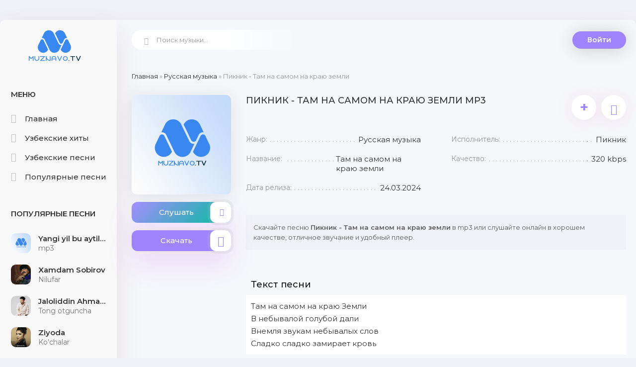

--- FILE ---
content_type: text/html; charset=UTF-8
request_url: https://muznavo.tv/load/russkaja_muzyka/piknik_tam_na_samom_na_kraju_zemli/5-1-0-14543
body_size: 6539
content:
<!DOCTYPE html>
<html lang="ru">
<head>
<meta charset="utf-8" />
<title>Пикник - Там на самом на краю земли скачать mp3</title>
<meta name="description" content="Пикник - Там на самом на краю земли слушайте онлайн и скачайте mp3 в хорошем качестве для удобного прослушивания." />
 <meta name="keywords" content="Пикник, Там на самом на краю земли, Пикник - Там на самом на краю земли, Пикник Там на самом на краю земли mp3" />
<meta name="robots" content="all">
<meta name="revisit-after" content="1 days">
<meta name="viewport" content="width=device-width, initial-scale=1.0" />
<link type="text/css" href="/style/muznavo2022.css" rel="preload stylesheet" as="style"/>
<link type="text/css" href="/style/engine.css" rel="preload stylesheet" as="style"/>
<meta name="theme-color" content="#f1f1f8">
<link rel="preload" href="https://fonts.googleapis.com/css?family=Montserrat:300,400,500,600&display=swap&subset=cyrillic" as="style"> 
<link href="https://fonts.googleapis.com/css?family=Montserrat:300,400,500,600&display=swap&subset=cyrillic" rel="stylesheet"> 
<link rel="canonical" href="https://muznavo.tv/load/russkaja_muzyka/piknik_tam_na_samom_na_kraju_zemli/5-1-0-14543" />
</head>
<body>
<div class="wrap">
<div class="wrap-center wrap-main">
<div class="cols fx-row cols-full" id="cols">
<!--U1ONG1Z--><aside class="col-left">
<div class="side-box to-mob">
<div class="side-bt">Меню</div>
<ul class="side-bc side-nav">
<li><a href="/"><span class="myicon-home-run"></span>Главная</a></li> 
<li><a href="/2022_xit_qoshiqlari"><span class="myicon-genres2"></span>Узбекские хиты</a></li>
<li><a href="/load/uzbek_mp3/1"><span class="myicon-music"></span>Узбекские песни</a></li>
<li><a href="/uzbekskaya_populyarnaya_muzyka"><span class="myicon-genres"></span>Популярные песни</a></li> 
</ul>
</div> 
<div class="side-box to-mob"> 
<div class="side-bt">Популярные песни</div>
<div class="side-bc">
<div class="top-item fx-row fx-middle" data-track="https://file.muznavo.tv/mp3/yangi-yil-bu-aytilmagan-qushiqlar.mp3" data-title="mp3" data-artist="Yangi yil bu aytilmagan qo&#39;shiqlar" data-img="https://muznavo.tv/images/muznavo200.png"> <div class="top-item-img img-fit"><img src="https://muznavo.tv/images/muznavo200.png" alt="Yangi yil bu aytilmagan qo&#39;shiqlar - mp3" /> </div> <a class="top-item-desc fx-1 nowrap"href="https://muznavo.tv/load/uzbek_mp3/yangi_yil_bu_aytilmagan_qo_39_shiqlar_mp3/1-1-0-5428" title="Yangi yil bu aytilmagan qo&#39;shiqlar - mp3"> <div class="top-item-title nowrap">Yangi yil bu aytilmagan qo&#39;shiqlar</div> <div class="top-item-subtitle nowrap">mp3</div> </a> </div><div class="top-item fx-row fx-middle" data-track="https://file.muznavo.tv/mp3/xamdam-sobirov-nilufar.mp3" data-title="Nilufar" data-artist="Xamdam Sobirov" data-img="/_ld/132/s23005562.jpg"> <div class="top-item-img img-fit"><img src="/_ld/132/s23005562.jpg" alt="Xamdam Sobirov - Nilufar" /> </div> <a class="top-item-desc fx-1 nowrap"href="https://muznavo.tv/load/uzbek_mp3/xamdam_sobirov_nilufar/1-1-0-13241" title="Xamdam Sobirov - Nilufar"> <div class="top-item-title nowrap">Xamdam Sobirov</div> <div class="top-item-subtitle nowrap">Nilufar</div> </a> </div><div class="top-item fx-row fx-middle" data-track="https://file.muznavo.tv/mp3/jaloliddin-ahmadaliyev-tong-otguncha.mp3" data-title="Tong otguncha" data-artist="Jaloliddin Ahmadaliyev" data-img="/_ld/163/s43892071.jpg"> <div class="top-item-img img-fit"><img src="/_ld/163/s43892071.jpg" alt="Jaloliddin Ahmadaliyev - Tong otguncha" /> </div> <a class="top-item-desc fx-1 nowrap"href="https://muznavo.tv/uzbek-mp3/jaloliddin-ahmadaliyev-tong-otguncha" title="Jaloliddin Ahmadaliyev - Tong otguncha"> <div class="top-item-title nowrap">Jaloliddin Ahmadaliyev</div> <div class="top-item-subtitle nowrap">Tong otguncha</div> </a> </div><div class="top-item fx-row fx-middle" data-track="https://file.muznavo.tv/mp3/ziyoda-kuchalar.mp3" data-title="Ko&#39;chalar" data-artist="Ziyoda" data-img="/_ld/161/s90339093.jpg"> <div class="top-item-img img-fit"><img src="/_ld/161/s90339093.jpg" alt="Ziyoda - Ko&#39;chalar" /> </div> <a class="top-item-desc fx-1 nowrap"href="https://muznavo.tv/load/uzbek_mp3/ziyoda_ko_39_chalar/1-1-0-16139" title="Ziyoda - Ko&#39;chalar"> <div class="top-item-title nowrap">Ziyoda</div> <div class="top-item-subtitle nowrap">Ko&#39;chalar</div> </a> </div><div class="top-item fx-row fx-middle" data-track="https://file.muznavo.tv/mp3/jaloliddin-ahmadaliyev-yugurgannikimas-buyurganniki.mp3" data-title="Yugurgannikimas buyurganniki" data-artist="Jaloliddin Ahmadaliyev" data-img="/_ld/163/s53492478.jpg"> <div class="top-item-img img-fit"><img src="/_ld/163/s53492478.jpg" alt="Jaloliddin Ahmadaliyev - Yugurgannikimas buyurganniki" /> </div> <a class="top-item-desc fx-1 nowrap"href="https://muznavo.tv/uzbek-mp3/jaloliddin-ahmadaliyev-yugurgannikimas-buyurganniki" title="Jaloliddin Ahmadaliyev - Yugurgannikimas buyurganniki"> <div class="top-item-title nowrap">Jaloliddin Ahmadaliyev</div> <div class="top-item-subtitle nowrap">Yugurgannikimas buyurganniki</div> </a> </div><div class="top-item fx-row fx-middle" data-track="https://file.muznavo.tv/mp3/bahrom-nazarov-turli-turli.mp3" data-title="Turli turli" data-artist="Bahrom Nazarov" data-img="/_ld/149/s88924430.jpg"> <div class="top-item-img img-fit"><img src="/_ld/149/s88924430.jpg" alt="Bahrom Nazarov - Turli turli" /> </div> <a class="top-item-desc fx-1 nowrap"href="https://muznavo.tv/load/uzbek_mp3/bahrom_nazarov_turli_turli/1-1-0-14927" title="Bahrom Nazarov - Turli turli"> <div class="top-item-title nowrap">Bahrom Nazarov</div> <div class="top-item-subtitle nowrap">Turli turli</div> </a> </div><div class="top-item fx-row fx-middle" data-track="https://file.muznavo.tv/mp3/yorqinxuja-umarov-million.mp3" data-title="Million" data-artist="Yorqinxo&#39;ja Umarov" data-img="/_ld/163/s38595769.jpg"> <div class="top-item-img img-fit"><img src="/_ld/163/s38595769.jpg" alt="Yorqinxo&#39;ja Umarov - Million" /> </div> <a class="top-item-desc fx-1 nowrap"href="https://muznavo.tv/uzbek-mp3/yorqinxoja-umarov-million" title="Yorqinxo&#39;ja Umarov - Million"> <div class="top-item-title nowrap">Yorqinxo&#39;ja Umarov</div> <div class="top-item-subtitle nowrap">Million</div> </a> </div><div class="top-item fx-row fx-middle" data-track="https://file.muznavo.tv/mp3/g-aybulla-tursunov-quralay.mp3" data-title="Quralay" data-artist="G&#39;aybulla Tursunov" data-img="/_ld/163/s09497766.jpg"> <div class="top-item-img img-fit"><img src="/_ld/163/s09497766.jpg" alt="G&#39;aybulla Tursunov - Quralay" /> </div> <a class="top-item-desc fx-1 nowrap"href="https://muznavo.tv/uzbek-mp3/gaybulla-tursunov-quralay" title="G&#39;aybulla Tursunov - Quralay"> <div class="top-item-title nowrap">G&#39;aybulla Tursunov</div> <div class="top-item-subtitle nowrap">Quralay</div> </a> </div><div class="top-item fx-row fx-middle" data-track="https://file.muznavo.tv/mp3/sevinch-ismoilova-gitarist.mp3" data-title="Gitarist" data-artist="Sevinch Ismoilova" data-img="/_ld/163/s66285945.jpg"> <div class="top-item-img img-fit"><img src="/_ld/163/s66285945.jpg" alt="Sevinch Ismoilova - Gitarist" /> </div> <a class="top-item-desc fx-1 nowrap"href="https://muznavo.tv/uzbek-mp3/sevinch-ismoilova-gitarist" title="Sevinch Ismoilova - Gitarist"> <div class="top-item-title nowrap">Sevinch Ismoilova</div> <div class="top-item-subtitle nowrap">Gitarist</div> </a> </div><div class="top-item fx-row fx-middle" data-track="https://file.muznavo.tv/mp3/yulduz-usmonova-onamga-aytmang.mp3" data-title="Onamga aytmang" data-artist="Yulduz Usmonova" data-img="/_ld/163/s00447737.jpg"> <div class="top-item-img img-fit"><img src="/_ld/163/s00447737.jpg" alt="Yulduz Usmonova - Onamga aytmang" /> </div> <a class="top-item-desc fx-1 nowrap"href="https://muznavo.tv/uzbek-mp3/yulduz-usmonova-onamga-aytaman" title="Yulduz Usmonova - Onamga aytmang"> <div class="top-item-title nowrap">Yulduz Usmonova</div> <div class="top-item-subtitle nowrap">Onamga aytmang</div> </a> </div>
</div></div>
</aside><!--/U1ONG1Z--> 
<!--U1TEPA1Z--><!-- COL-LEFT -->
<div class="col-main fx-1">
<header class="header fx-row fx-middle">
<a href="/" class="logo">MUZNAVO.TV</a>
<div class="search-wrap">
<form method="get" style="margin:0px" action="/search" >
<input type="hidden" name="do" value="search" />
<input type="hidden" name="subaction" value="search" />
<div class="search-box">
<input id="story" name="q" placeholder="Поиск музыки..." type="text" />
<button type="submit"><span class="myicon-search-1"></span></button>
</div>
</form>
</div>
<div class="header-login">
<div class="btn-login btn js-login">Войти</div> 
<div class="header-login-message anim"><b>Войдите на сайт</b>, чтобы создавать свои плейлисты</div>
</div>
<div class="btn-menu"><span class="fa fa-bars"></span></div>
</header><!--/U1TEPA1Z-->
<main class="content">
<div class="speedbar nowrap"><a href="https://muznavo.tv/">Главная</a> &raquo; <a href="/load/russkaja_muzyka/5">Русская музыка</a> &raquo; Пикник - Там на самом на краю земли</div>
<div id='dle-content'><article class="full ignore-select" id="full">
<div class="fcols fx-row">
<div class="fleft">
<div class="fimg img-fit"><img loading="lazyloaded" src="/images/MUZNAVO.png" alt="Пикник - Там на самом на краю земли" /></div>
<div class="fplay-wr js-item" data-track="https://file.muznavo.tv/mp3/piqniq-tam-na-samom-na-qrayu-zemli.mp3" data-title="Там на самом на краю земли" data-artist="Пикник" data-img="/images/MUZNAVO.png">
<div class="fbtn fplay anim js-ctrl js-play">
<div class="mgf"></div>Слушать <div class="fbtn-icon fx-col fx-center anim"><span class="myicon-play1"></span></div>
</div>
</div>
<a class="fbtn fdl anim" href="https://file.muznavo.tv/mp3/piqniq-tam-na-samom-na-qrayu-zemli.mp3" download>
<div class="mgf2"></div>Скачать <div class="fbtn-icon fx-col fx-center anim"><span class="myicon-download"></span></div></a>
</div>
<!-- END FLEFT -->
<div class="fright fx-1">
<div class="nekt fmain">
<div class="fheader fx-row">
<h1>Пикник - Там на самом на краю земли mp3</h1>
<div class="fmeta fx-row">
<div class="ffav js-login anim" title="Добавить в плейлист" data-rel="tooltip">+</div>
<div data-link="https://muznavo.tv/load/russkaja_muzyka/piknik_tam_na_samom_na_kraju_zemli/5-1-0-14543" data-title="Пикник - Там на самом на краю земли" class="ffav anim js-share" title="Поделиться треком с друзьями" data-rel="tooltip"><span class="myicon-favorite"></span></div>
</div></div>
<ul class="finfo fx-row">
<li><span>Жанр:</span> <span>Русская музыка</span></li>
 
<li><span>Исполнитель:</span> <span>Пикник</span></li> 
<li><span>Название:</span> <span>Там на самом на краю земли</span></li>  
<li><span>Качество:</span> <span>320 kbps</span></li>
<li><span>Дата релиза:</span> <span>24.03.2024</span></li>
</ul>
</div>
<div class="fcaption">
Скачайте песню <strong>Пикник - Там на самом на краю земли</strong> в mp3 или слушайте онлайн в хорошем качестве, отличное звучание и удобный плеер.
</div>
<br />
<div class="nekt sect-ftext">
<div class="sect-title sect-title-small">Текст песни</div>
<div class="sect-content full-text clearfix hide-this olma"><p>Там на самом на краю Земли<br />
В небывалой голубой дали<br />
Внемля звукам небывалых слов<br />
Сладко сладко замирает кровь</p></div></div>

</div>
<!-- END FRIGHT -->
</div>
<!-- END FCOLS -->
<div class="place"></div>

<div class="nekt">
<div class="sect-titles sect-header">Похожие песни</div>
<div class="sect-content">
<ul class="uRelatedEntries"><div class="track-item fx-row fx-middle" data-track="" data-title="Вопросы" data-artist="Пикник, Burito" data-img="/images/muznavo200.png">
<div class="track-img img-fit">
<img class="lazyloaded" src="/images/muznavo200.png" data-src="/images/muznavo200.png" alt="Пикник, Burito - Вопросы" />
</div>
<a class="track-desc fx-1 nowrap" href="/load/russkaja_muzyka/piknik_burito_voprosy/5-1-0-14262" title="Пикник, Burito - Вопросы"> 
<div class="td01 nowrap wajax">Пикник, Burito - Вопросы</div>
</a>
<div data-link="https://muznavo.tv/load/russkaja_muzyka/piknik_burito_voprosy/5-1-0-14262" data-title="Вопросы" class="track-share anim js-share" title="поделиться треком с друзьями" data-rel="tooltip"><span class="myicon-favorite"></span></div>
<div class="track-fav js-login anim" title="добавить в плейлист" data-rel="tooltip">+</div>
<a class="track-dl" href="/load/russkaja_muzyka/piknik_burito_voprosy/5-1-0-14262"><span class="myicon-download"></span></a>
</div></ul>
<br />
<div align="center"><a href="/search/?q=Пикник&m=dir&t=0" class="btn vsepesni">Все песни <u>Пикник</u></a></div>
</div>
</div>

</article>
<div class="sect">
<div class="sect-titles sect-header">Лучшие песни</div>
<div class="sect-content">
<div class="track-item fx-row fx-middle js-item js-share-item playka" data-track="https://file.muznavo.tv/mp3/xamdam-sobirov-nilufar.mp3" data-title="Nilufar" data-artist="Xamdam Sobirov" data-img="/_ld/132/s23005562.jpg"><div class="pupularnumber">1</div> <div class="track-img img-fit"> <img class="lazyloaded" src="/_ld/132/s23005562.jpg" data-src="/_ld/132/s23005562.jpg" alt="Xamdam Sobirov - Nilufar" /> <div class="track-play anim js-ctrl js-play" title="играть \ остановить" data-rel="tooltip"><span class="myicon-play"></span></div> </div> <a class="track-desc fx-1 nowrap" href="https://muznavo.tv/load/uzbek_mp3/xamdam_sobirov_nilufar/1-1-0-13241" title="Xamdam Sobirov - Nilufar">  <div class="td01 nowrap wajax">Xamdam Sobirov</div> <div class="td02 nowrap wajax">Nilufar</div> </a> <div data-link="https://muznavo.tv/load/uzbek_mp3/xamdam_sobirov_nilufar/1-1-0-13241" data-title="Nilufar" class="track-share anim js-share" title="поделиться треком с друзьями" data-rel="tooltip"><span class="myicon-favorite"></span></div> <div class="track-fav js-login anim" title="добавить в плейлист" data-rel="tooltip">+</div> <a class="track-dl" href="https://muznavo.tv/load/uzbek_mp3/xamdam_sobirov_nilufar/1-1-0-13241"><span class="myicon-download"></span></a> </div><div class="track-item fx-row fx-middle js-item js-share-item playka" data-track="https://file.muznavo.tv/mp3/jaloliddin-ahmadaliyev-bazi-birovlar.mp3" data-title="Bazi birovlar" data-artist="Jaloliddin Ahmadaliyev" data-img="/_ld/165/s64962439.jpg"><div class="pupularnumber">2</div> <div class="track-img img-fit"> <img class="lazyloaded" src="/_ld/165/s64962439.jpg" data-src="/_ld/165/s64962439.jpg" alt="Jaloliddin Ahmadaliyev - Bazi birovlar" /> <div class="track-play anim js-ctrl js-play" title="играть \ остановить" data-rel="tooltip"><span class="myicon-play"></span></div> </div> <a class="track-desc fx-1 nowrap" href="https://muznavo.tv/uzbek-mp3/jaloliddin-ahmadaliyev-bazi-birovlar" title="Jaloliddin Ahmadaliyev - Bazi birovlar">  <div class="td01 nowrap wajax">Jaloliddin Ahmadaliyev</div> <div class="td02 nowrap wajax">Bazi birovlar</div> </a> <div data-link="https://muznavo.tv/uzbek-mp3/jaloliddin-ahmadaliyev-bazi-birovlar" data-title="Bazi birovlar" class="track-share anim js-share" title="поделиться треком с друзьями" data-rel="tooltip"><span class="myicon-favorite"></span></div> <div class="track-fav js-login anim" title="добавить в плейлист" data-rel="tooltip">+</div> <a class="track-dl" href="https://muznavo.tv/uzbek-mp3/jaloliddin-ahmadaliyev-bazi-birovlar"><span class="myicon-download"></span></a> </div><div class="track-item fx-row fx-middle js-item js-share-item playka" data-track="https://file.muznavo.tv/mp3/imron-telefon-ham-ji.mp3" data-title="Telefon ham jim" data-artist="Imron" data-img="/_ld/165/s44015059.jpg"><div class="pupularnumber">3</div> <div class="track-img img-fit"> <img class="lazyloaded" src="/_ld/165/s44015059.jpg" data-src="/_ld/165/s44015059.jpg" alt="Imron - Telefon ham jim" /> <div class="track-play anim js-ctrl js-play" title="играть \ остановить" data-rel="tooltip"><span class="myicon-play"></span></div> </div> <a class="track-desc fx-1 nowrap" href="https://muznavo.tv/load/uzbek_mp3/imron_telefon_ham_jim/1-1-0-16549" title="Imron - Telefon ham jim">  <div class="td01 nowrap wajax">Imron</div> <div class="td02 nowrap wajax">Telefon ham jim</div> </a> <div data-link="https://muznavo.tv/load/uzbek_mp3/imron_telefon_ham_jim/1-1-0-16549" data-title="Telefon ham jim" class="track-share anim js-share" title="поделиться треком с друзьями" data-rel="tooltip"><span class="myicon-favorite"></span></div> <div class="track-fav js-login anim" title="добавить в плейлист" data-rel="tooltip">+</div> <a class="track-dl" href="https://muznavo.tv/load/uzbek_mp3/imron_telefon_ham_jim/1-1-0-16549"><span class="myicon-download"></span></a> </div><div class="track-item fx-row fx-middle js-item js-share-item playka" data-track="https://file.muznavo.tv/mp3/yulduz-usmonova-layli.mp3" data-title="Layli" data-artist="Yulduz Usmonova" data-img="/_ld/165/s06907256.jpg"><div class="pupularnumber">4</div> <div class="track-img img-fit"> <img class="lazyloaded" src="/_ld/165/s06907256.jpg" data-src="/_ld/165/s06907256.jpg" alt="Yulduz Usmonova - Layli" /> <div class="track-play anim js-ctrl js-play" title="играть \ остановить" data-rel="tooltip"><span class="myicon-play"></span></div> </div> <a class="track-desc fx-1 nowrap" href="https://muznavo.tv/load/uzbek_mp3/yulduz_usmonova_layli/1-1-0-16594" title="Yulduz Usmonova - Layli">  <div class="td01 nowrap wajax">Yulduz Usmonova</div> <div class="td02 nowrap wajax">Layli</div> </a> <div data-link="https://muznavo.tv/load/uzbek_mp3/yulduz_usmonova_layli/1-1-0-16594" data-title="Layli" class="track-share anim js-share" title="поделиться треком с друзьями" data-rel="tooltip"><span class="myicon-favorite"></span></div> <div class="track-fav js-login anim" title="добавить в плейлист" data-rel="tooltip">+</div> <a class="track-dl" href="https://muznavo.tv/load/uzbek_mp3/yulduz_usmonova_layli/1-1-0-16594"><span class="myicon-download"></span></a> </div><div class="track-item fx-row fx-middle js-item js-share-item playka" data-track="https://file.muznavo.tv/mp3/muxlisbek-qurbonov-karvon.mp3" data-title="Karvon" data-artist="Muxlisbek Qurbonov" data-img="/_ld/165/s44701418.jpg"><div class="pupularnumber">5</div> <div class="track-img img-fit"> <img class="lazyloaded" src="/_ld/165/s44701418.jpg" data-src="/_ld/165/s44701418.jpg" alt="Muxlisbek Qurbonov - Karvon" /> <div class="track-play anim js-ctrl js-play" title="играть \ остановить" data-rel="tooltip"><span class="myicon-play"></span></div> </div> <a class="track-desc fx-1 nowrap" href="https://muznavo.tv/load/uzbek_mp3/muxlisbek_qurbonov_karvon/1-1-0-16585" title="Muxlisbek Qurbonov - Karvon">  <div class="td01 nowrap wajax">Muxlisbek Qurbonov</div> <div class="td02 nowrap wajax">Karvon</div> </a> <div data-link="https://muznavo.tv/load/uzbek_mp3/muxlisbek_qurbonov_karvon/1-1-0-16585" data-title="Karvon" class="track-share anim js-share" title="поделиться треком с друзьями" data-rel="tooltip"><span class="myicon-favorite"></span></div> <div class="track-fav js-login anim" title="добавить в плейлист" data-rel="tooltip">+</div> <a class="track-dl" href="https://muznavo.tv/load/uzbek_mp3/muxlisbek_qurbonov_karvon/1-1-0-16585"><span class="myicon-download"></span></a> </div>
</div>

<div class="fcaption">
 <p>
На этой странице представлены похожие песни и тексты песен исполнителя <b>Пикник</b>.
Чтобы ознакомиться со всеми треками автора, нажмите кнопку «<b>Все песни Пикник</b>».
 </p>
</div>

</div>
</main>
</div>
<!-- COL-MAIN -->
</div>
<!--U1PAST1Z--><!-- COLS -->
<footer class="footer fx-row fx-middle">
<ul class="footer-menu fx-row fx-start fx-1">
<li><a href="/dmca" title="Digital Millennium Copyright Act">DMCA</a></li>
<li><a href="/copyright-holder" title="Read our copyright policy and licensing terms">Copyright Policy</a></li>
<li><a href="/index/0-3" rel="nofollow">Обратная связь</a></li>
</ul>
<div class="footer-copyright">Почта для жалоб и предложений: admin@muznavo.tv <br /> Все права защищены</div>
<span style="display: none;">
<!--LiveInternet counter--><a href="https://www.liveinternet.ru/click"
target="_blank"><img id="licnt216A" width="88" height="31" style="border:0" 
title="LiveInternet: показано число просмотров за 24 часа, посетителей за 24 часа и за сегодня"
src="[data-uri]"
alt=""/></a><script>(function(d,s){d.getElementById("licnt216A").src=
"https://counter.yadro.ru/hit?t17.10;r"+escape(d.referrer)+
((typeof(s)=="undefined")?"":";s"+s.width+"*"+s.height+"*"+
(s.colorDepth?s.colorDepth:s.pixelDepth))+";u"+escape(d.URL)+
";h"+escape(d.title.substring(0,150))+";"+Math.random()})
(document,screen)</script><!--/LiveInternet-->
</span>
 
<!-- Yandex.Metrika counter -->
<script type="text/javascript">
 (function(m,e,t,r,i,k,a){
 m[i]=m[i]||function(){(m[i].a=m[i].a||[]).push(arguments)};
 m[i].l=1*new Date();
 for (var j = 0; j < document.scripts.length; j++) {if (document.scripts[j].src === r) { return; }}
 k=e.createElement(t),a=e.getElementsByTagName(t)[0],k.async=1,k.src=r,a.parentNode.insertBefore(k,a)
 })(window, document,'script','https://mc.yandex.ru/metrika/tag.js?id=105415107', 'ym');

 ym(105415107, 'init', {ssr:true, webvisor:true, clickmap:true, ecommerce:"dataLayer", accurateTrackBounce:true, trackLinks:true});
</script>
<noscript><div><img src="https://mc.yandex.ru/watch/105415107" style="position:absolute; left:-9999px;" alt="" /></div></noscript>
<!-- /Yandex.Metrika counter -->
</div> 
 
</div>
</div>
</footer>
<!-- FOOTER -->
</div>
<!-- END WRAP-CENTER -->
</div>
<!-- END WRAP -->
<div class="share-box hidden" data-image="/images/logo.png">
<div class="share-box-title">Поделиться треком с друзьями!</div>
<div class="hshare fx-row fx-center" data-link="">
<span class="fa fa-facebook-f" data-id="fb"></span>
 <span class="fa fa-vk" data-id="vk"></span>
 <span class="fa fa-odnoklassniki" data-id="ok"></span>
 <span class="fa fa-twitter" data-id="tw"></span>
 <span class="fa fa-paper-plane" data-id="tlg"></span>
</div>
<div class="share-box-direct">
<div>Прямая ссылка</div>
<input type="text" class="fx-1" onclick="this.select()">
</div>
</div>
<!--noindex-->
<div class="login-box not-logged">
<div class="login-title">Авторизация</div>
<div align="center">
		<script>
		sendFrm549581 = function( form, data = {} ) {
			var o   = $('#frmLg549581')[0];
			var pos = _uGetOffset(o);
			var o2  = $('#blk549581')[0];
			document.body.insertBefore(o2, document.body.firstChild);
			$(o2).css({top:(pos['top'])+'px',left:(pos['left'])+'px',width:o.offsetWidth+'px',height:o.offsetHeight+'px',display:''}).html('<div align="left" style="padding:5px;"><div class="myWinLoad"></div></div>');
			_uPostForm(form, { type:'POST', url:'/index/sub/', data, error:function() {
				$('#blk549581').html('<div align="left" style="padding:10px;"><div class="myWinLoadSF" title="Невозможно выполнить запрос, попробуйте позже"></div></div>');
				_uWnd.alert('<div class="myWinError">Невозможно выполнить запрос, попробуйте позже</div>', '', {w:250, h:90, tm:3000, pad:'15px'} );
				setTimeout("$('#blk549581').css('display', 'none');", '1500');
			}});
			return false
		}
		
		</script>

		<div id="blk549581" style="border:1px solid #CCCCCC;position:absolute;z-index:82;background:url('/.s/img/fr/g.gif');display:none;"></div>

		<form id="frmLg549581" class="login-form local-auth" action="/index/sub/" method="post" onsubmit="return sendFrm549581(this)" data-submitter="sendFrm549581">
			
			
			<table border="0" cellspacing="1" cellpadding="0" width="100%">
			
			<tr><td class="login-form-label" width="20%" nowrap="nowrap">Логин:</td>
				<td class="login-form-val" ><input class="loginField" type="text" name="user" value="" size="20" autocomplete="username" style="width:100%;" maxlength="50"/></td></tr>
			<tr><td class="login-form-label">Пароль:</td>
				<td class="login-form-val"><input class="loginField" type="password" name="password" size="20" autocomplete="password" style="width:100%" maxlength="32"/></td></tr>
				
			</table>
			<table border="0" cellspacing="1" cellpadding="0" width="100%">
			<tr><td nowrap>
					<input id="rementry" type="checkbox" name="rem" value="1" checked="checked"/><label for="rementry">запомнить</label>
					</td>
				<td style="text-align:end" valign="top"><input class="loginButton" name="sbm" type="submit" value="Вход"/></td></tr>
			<tr><td class="login-form-links" colspan="2"><div style="text-align:center;"><a href="javascript:;" rel="nofollow" onclick="new _uWnd('Prm','Напоминание пароля',300,130,{ closeonesc:1 },{url:'/index/5'});return false;">Забыл пароль</a> | <a href="/index/3">Регистрация</a></div></td></tr>
			</table>
			
			<input type="hidden" name="a"    value="2" />
			<input type="hidden" name="ajax" value="1" />
			<input type="hidden" name="rnd"  value="581" />
			
			
		</form></div>
</div>
<!--/noindex-->
<script src="https://muznavo.tv/js/jquery-1.12.4.min.js.js"></script>
<script src="https://muznavo.tv/js/libs2.js"></script>
 <!-- Yandex.Metrika counter --> <script type="text/javascript">     (function(m,e,t,r,i,k,a){         m[i]=m[i]||function(){(m[i].a=m[i].a||[]).push(arguments)};         m[i].l=1*new Date();         k=e.createElement(t),a=e.getElementsByTagName(t)[0],k.async=1,k.src=r,a.parentNode.insertBefore(k,a)     })(window, document,'script','//mc.yandex.ru/metrika/tag.js', 'ym');      ym(67222498, 'init', {accurateTrackBounce:true, trackLinks:true, clickmap:true, params: {__ym: {isFromApi: 'yesIsFromApi'}}}); </script> <noscript><div><img src="https://mc.yandex.ru/watch/67222498" style="position:absolute; left:-9999px;" alt="" /></div></noscript> <!-- /Yandex.Metrika counter -->   <!--/U1PAST1Z-->
</body> 
</html>
<!-- 0.08465 (s722) -->